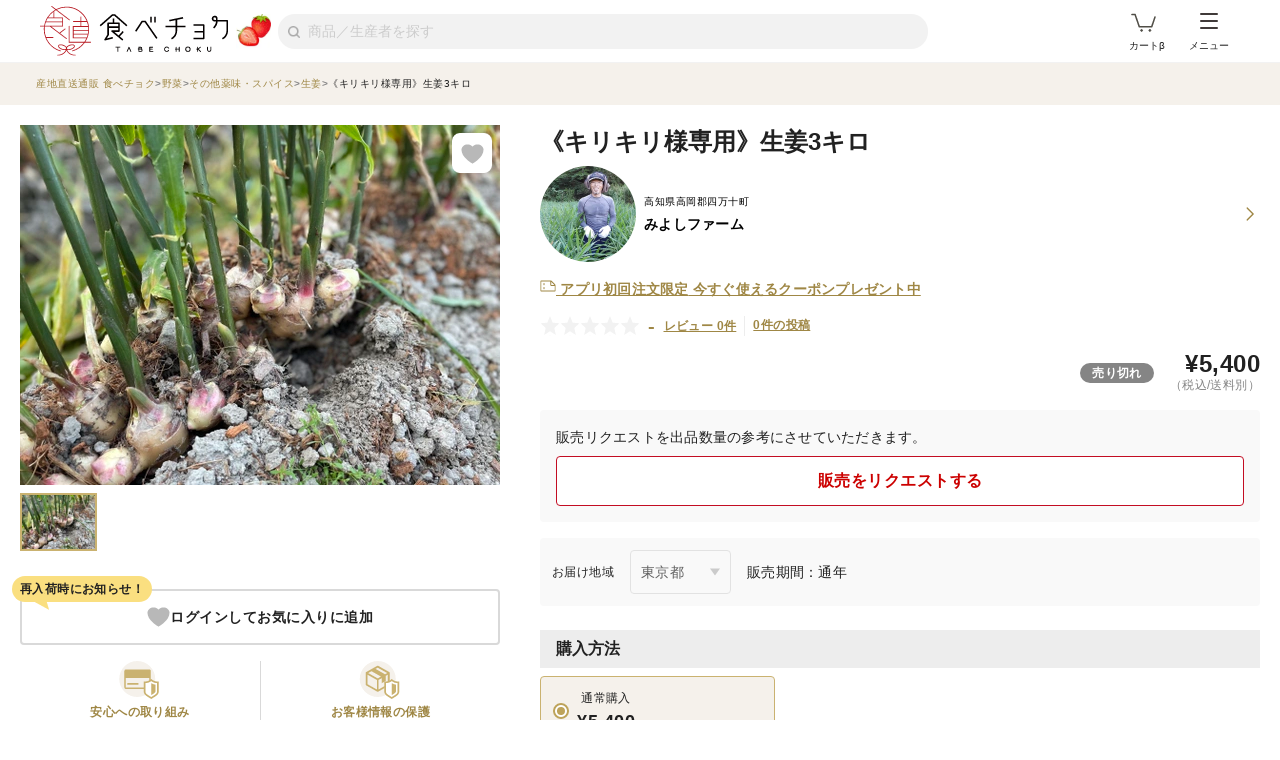

--- FILE ---
content_type: text/javascript
request_url: https://public-assets-cdn.tabechoku.com/entries/user/product_card-3ffc936595fcba4381df.js
body_size: 2861
content:
try{(function(){var c=typeof window<"u"?window:typeof global<"u"?global:typeof globalThis<"u"?globalThis:typeof self<"u"?self:{},p=new c.Error().stack;p&&(c._sentryDebugIds=c._sentryDebugIds||{},c._sentryDebugIds[p]="7f649409-00ad-4bb1-ae14-7df8226d77c7",c._sentryDebugIdIdentifier="sentry-dbid-7f649409-00ad-4bb1-ae14-7df8226d77c7")})()}catch{}(function(){try{var c=typeof window<"u"?window:typeof global<"u"?global:typeof globalThis<"u"?globalThis:typeof self<"u"?self:{};c._sentryModuleMetadata=c._sentryModuleMetadata||{},c._sentryModuleMetadata[new c.Error().stack]=(function(p){for(var o=1;o<arguments.length;o++){var v=arguments[o];if(v!=null)for(var r in v)v.hasOwnProperty(r)&&(p[r]=v[r])}return p})({},c._sentryModuleMetadata[new c.Error().stack],{"_sentryBundlerPluginAppKey:tabechoku-app":!0})}catch{}})(),(function(){try{var c=typeof window<"u"?window:typeof global<"u"?global:typeof globalThis<"u"?globalThis:typeof self<"u"?self:{};c.SENTRY_RELEASE={id:"tabechoku@production_de0f7b49a8c5d62d9479ab1c4a74c6581d725d94"}}catch{}})(),(function(){"use strict";var c={10238:(function(r,s,t){var f=t(16280),i=t(18111),a=t(22489),d=t(17642),h=t(58004),y=t(33853),b=t(45876),T=t(32475),O=t(15024),$=t(31698),M=t(2946),w=t(62764),C=t(34963);function A(){let e=arguments.length>0&&arguments[0]!==void 0?arguments[0]:document.documentElement;const n=e.getAttribute("data-current-user-info"),u={id:e.getAttribute("data-current-user-id"),name:e.getAttribute("data-current-user-name"),info:n?JSON.parse(n):null};return{env:e.getAttribute("data-app-env"),version:e.getAttribute("data-app-version"),currentUser:u}}function _(e){if(window.Sentry&&A().env==="production")window.Sentry.captureException(e);else throw e}function I(e){let n=arguments.length>1&&arguments[1]!==void 0?arguments[1]:"";e||_(new TypeError(`"${e}" must be truthy`+(n&&`: ${n}`)))}function k(e){let n=arguments.length>1&&arguments[1]!==void 0?arguments[1]:"";typeof e!="string"&&_(new TypeError(`"${e}" must be a string`+(n&&`: ${n}`)))}function Y(e){let n=arguments.length>1&&arguments[1]!==void 0?arguments[1]:"";return k(e,n),e}function P(e){let n=arguments.length>1&&arguments[1]!==void 0?arguments[1]:"";typeof e!="number"&&_(new TypeError(`"${e}" must be a number`+(n&&`: ${n}`)))}function z(e){let n=arguments.length>1&&arguments[1]!==void 0?arguments[1]:"";return P(e,n),e}function D(e){let n=arguments.length>1&&arguments[1]!==void 0?arguments[1]:"";typeof e!="boolean"&&_(new TypeError(`"${e}" must be a boolean`+(n&&`: ${n}`)))}function Q(e){let n=arguments.length>1&&arguments[1]!==void 0?arguments[1]:"";return D(e,n),e}function L(e){let n=arguments.length>1&&arguments[1]!==void 0?arguments[1]:"";typeof e!="function"&&_(new TypeError(`"${e}" must be a function`+(n&&`: ${n}`)))}function V(e){let n=arguments.length>1&&arguments[1]!==void 0?arguments[1]:"";return L(e,n),e}function N(e){let n=arguments.length>1&&arguments[1]!==void 0?arguments[1]:"";Array.isArray(e)||_(new TypeError(`"${e}" must be an array`+(n&&`: ${n}`)))}function Z(e){let n=arguments.length>1&&arguments[1]!==void 0?arguments[1]:"";return N(e,n),e}function F(e){let n=arguments.length>1&&arguments[1]!==void 0?arguments[1]:"";e!==null&&typeof e=="object"||_(new TypeError(`"${e}" must be an object`+(n&&`: ${n}`)))}function q(e){let n=arguments.length>1&&arguments[1]!==void 0?arguments[1]:"";return F(e,n),e}function B(e){let n=arguments.length>1&&arguments[1]!==void 0?arguments[1]:"";(0,C.default)(e)||_(new TypeError(`"${e}" must be a plain object`+(n&&`: ${n}`)))}function ee(e){let n=arguments.length>1&&arguments[1]!==void 0?arguments[1]:"";return B(e,n),e}function H(e){let n=arguments.length>1&&arguments[1]!==void 0?arguments[1]:"";e instanceof HTMLElement||_(new TypeError(`"${e}" must be a HTML element`+(n&&`: ${n}`)))}function ne(e){let n=arguments.length>1&&arguments[1]!==void 0?arguments[1]:"";return H(e,n),e}class S extends Error{constructor(n,u,l,g){let m=`${n} ${u} => ${l.status} ${l.statusText??""}`.trim();g&&(m+=` (${g})`),super(m),Error.captureStackTrace&&Error.captureStackTrace(this,S),this.name="FetchError"}}async function x(e,n){n&&R(n);const u=await fetch(e,J(n??{}));if(U(u))throw new S(n?.method??"GET",e.toString(),u);return u}function R(e){const{jsonBody:n}=e;n!==void 0&&(I(e.body===void 0,"Disallowed to specify both `body` and `jsonBody`"),e.headers=e.headers??{},e.headers={...e.headers,"Content-Type":"application/json"},e.body=typeof n=="string"?n:JSON.stringify(n),delete e.jsonBody)}function J(e){return{...e,headers:{...e.headers,"X-Tabechoku-Requested-With":"Fetch"}}}function U(e){let{ok:n,status:u}=e;return!(n||u===401||u===404||u===422)}const G=()=>{const e=new RegExp(String.raw`product-(?<productId>\d+)`),u=[...document.querySelectorAll(".productCardShippingDate")].map(l=>{const m=l.className.match(e)?.groups?.productId;return m?Number(m):null}).filter(l=>typeof l=="number");return[...new Set(u)]},K=()=>{const e=new RegExp(String.raw`product-(?<productId>\d+)`),u=[...document.querySelectorAll(".municipalityCampaign")].map(l=>{const m=l.className.match(e)?.groups?.productId;return m?Number(m):null}).filter(l=>typeof l=="number");return[...new Set(u)]},W=async e=>{try{const n=await x(`/api/products/shipping_dates?product_ids=${e.join(",")}`);if(n.ok){const u=await n.json();if(u.length===0)return;const l=w.object({id:w.number(),shippingDateLabel:w.string()}).array().parse(u);for(const g of l){const m=document.querySelectorAll(`.productCardShippingDate.product-${g.id}`);for(const j of m)j.innerHTML=g.shippingDateLabel}}}catch(n){(0,M.captureException)(n,{contexts:{renderShippingDate:{productIds:e,errorMessage:n instanceof Error?n.message:"Unknown error",errorType:n?.constructor?.name}},tags:{component:"product_card",method:"renderShippingDate"}})}},X=async e=>{try{const n=await x(`/api/products/campaigns?product_ids=${e.join(",")}`);if(n.ok){const u=await n.json();if(u.length===0)return;const l=w.object({id:w.number(),has_municipality_discount_campaign:w.boolean(),discount_price:w.number()}).array().parse(u);for(const g of l){const m=document.querySelectorAll(`.productCardCampaignDiscount.product-${g.id}`);for(const E of m)g.has_municipality_discount_campaign?(E.classList.add("p-productTilingCard__campaignDiscountLabel"),E.innerHTML=g.discount_price.toLocaleString()):E.remove();const j=document.querySelectorAll(`.municipalityCampaign.product-${g.id}`);for(const E of j)g.has_municipality_discount_campaign?E.classList.remove("is-hidden"):E.remove()}}}catch(n){(0,M.captureException)(n,{contexts:{renderMunicipalityCampaign:{productIds:e,errorMessage:n instanceof Error?n.message:"Unknown error",errorType:n?.constructor?.name}},tags:{component:"product_card",method:"renderMunicipalityCampaign"}})}};document.addEventListener("DOMContentLoaded",()=>{const e=G();e.length>0&&W(e);const n=K();n.length>0&&X(n)})})},p={};function o(r){var s=p[r];if(s!==void 0)return s.exports;var t=p[r]={id:r,loaded:!1,exports:{}};return c[r].call(t.exports,t,t.exports,o),t.loaded=!0,t.exports}o.m=c,(function(){var r=[];o.O=function(s,t,f,i){if(t){i=i||0;for(var a=r.length;a>0&&r[a-1][2]>i;a--)r[a]=r[a-1];r[a]=[t,f,i];return}for(var d=1/0,a=0;a<r.length;a++){for(var t=r[a][0],f=r[a][1],i=r[a][2],h=!0,y=0;y<t.length;y++)(i&!1||d>=i)&&Object.keys(o.O).every(function(w){return o.O[w](t[y])})?t.splice(y--,1):(h=!1,i<d&&(d=i));if(h){r.splice(a--,1);var b=f();b!==void 0&&(s=b)}}return s}})(),(function(){o.n=function(r){var s=r&&r.__esModule?function(){return r.default}:function(){return r};return o.d(s,{a:s}),s}})(),(function(){var r=Object.getPrototypeOf?function(t){return Object.getPrototypeOf(t)}:function(t){return t.__proto__},s;o.t=function(t,f){if(f&1&&(t=this(t)),f&8||typeof t=="object"&&t&&(f&4&&t.__esModule||f&16&&typeof t.then=="function"))return t;var i=Object.create(null);o.r(i);var a={};s=s||[null,r({}),r([]),r(r)];for(var d=f&2&&t;(typeof d=="object"||typeof d=="function")&&!~s.indexOf(d);d=r(d))Object.getOwnPropertyNames(d).forEach(function(h){a[h]=function(){return t[h]}});return a.default=function(){return t},o.d(i,a),i}})(),(function(){o.d=function(r,s){for(var t in s)o.o(s,t)&&!o.o(r,t)&&Object.defineProperty(r,t,{enumerable:!0,get:s[t]})}})(),(function(){o.g=(function(){if(typeof globalThis=="object")return globalThis;try{return this||new Function("return this")()}catch{if(typeof window=="object")return window}})()})(),(function(){o.o=function(r,s){return Object.prototype.hasOwnProperty.call(r,s)}})(),(function(){o.r=function(r){typeof Symbol<"u"&&Symbol.toStringTag&&Object.defineProperty(r,Symbol.toStringTag,{value:"Module"}),Object.defineProperty(r,"__esModule",{value:!0})}})(),(function(){o.nmd=function(r){return r.paths=[],r.children||(r.children=[]),r}})(),(function(){var r={9527:0};o.O.j=function(f){return r[f]===0};var s=function(f,i){var a=i[0],d=i[1],h=i[2],y,b,T=0;if(a.some(function($){return r[$]!==0})){for(y in d)o.o(d,y)&&(o.m[y]=d[y]);if(h)var O=h(o)}for(f&&f(i);T<a.length;T++)b=a[T],o.o(r,b)&&r[b]&&r[b][0](),r[b]=0;return o.O(O)},t=self.webpackChunktabechoku=self.webpackChunktabechoku||[];t.forEach(s.bind(null,0)),t.push=s.bind(null,t.push.bind(t))})();var v=o.O(void 0,[7461],function(){return o(10238)});v=o.O(v)})();

//# sourceMappingURL=product_card-3ffc936595fcba4381df.js.map

--- FILE ---
content_type: image/svg+xml
request_url: https://public-assets-cdn.tabechoku.com/entries/images/icon-star-on-d02e990cfd49572f7781.svg
body_size: 124
content:
<svg width="25" height="24" viewBox="0 0 25 24" fill="none" xmlns="http://www.w3.org/2000/svg">
<path d="M12.4979 0L15.8497 8.41717L24.5 9.16717L17.921 15.1175L19.9149 24L12.4979 19.256L5.08514 24L7.07905 15.1175L0.5 9.16717L9.15031 8.41717L12.4979 0Z" fill="#FADF80"/>
</svg>


--- FILE ---
content_type: text/javascript
request_url: https://public-assets-cdn.tabechoku.com/entries/user/common-6d82ca423a5450b5036e.js
body_size: 13059
content:
try{(function(){var w=typeof window<"u"?window:typeof global<"u"?global:typeof globalThis<"u"?globalThis:typeof self<"u"?self:{},j=new w.Error().stack;j&&(w._sentryDebugIds=w._sentryDebugIds||{},w._sentryDebugIds[j]="8095e88f-7653-4921-807c-c099c1e9b936",w._sentryDebugIdIdentifier="sentry-dbid-8095e88f-7653-4921-807c-c099c1e9b936")})()}catch{}(function(){try{var w=typeof window<"u"?window:typeof global<"u"?global:typeof globalThis<"u"?globalThis:typeof self<"u"?self:{};w._sentryModuleMetadata=w._sentryModuleMetadata||{},w._sentryModuleMetadata[new w.Error().stack]=(function(j){for(var f=1;f<arguments.length;f++){var O=arguments[f];if(O!=null)for(var a in O)O.hasOwnProperty(a)&&(j[a]=O[a])}return j})({},w._sentryModuleMetadata[new w.Error().stack],{"_sentryBundlerPluginAppKey:tabechoku-app":!0})}catch{}})(),(function(){try{var w=typeof window<"u"?window:typeof global<"u"?global:typeof globalThis<"u"?globalThis:typeof self<"u"?self:{};w.SENTRY_RELEASE={id:"tabechoku@production_de0f7b49a8c5d62d9479ab1c4a74c6581d725d94"}}catch{}})(),(function(){"use strict";var w={34673:(function(a,g,s){var b=s(96519),y=s(27813);function p(){return C()==="pc"}function C(){return/Mobi|Android/i.test(navigator.userAgent)?"mobile":"pc"}function S(){const e=this.parentNode;if(!e)return;const t=document.createDocumentFragment();for(var n=arguments.length,r=new Array(n),i=0;i<n;i++)r[i]=arguments[i];for(const c of r)t.appendChild(c);this.nextSibling?e.insertBefore(t,this.nextSibling):e.appendChild(t)}function _(){window.NodeList&&!NodeList.prototype.forEach&&(NodeList.prototype.forEach=Array.prototype.forEach),Number.parseInt||(Number.parseInt=window.parseInt),window.msCrypto&&(window.crypto=window.msCrypto),window.Element&&typeof Element.prototype.after!="function"&&(Element.prototype.after=S)}var M=s(16280),u=s(96540),R=s(76467),$=s(5338),ae=s(34963);function D(){let e=arguments.length>0&&arguments[0]!==void 0?arguments[0]:document.documentElement;const t=e.getAttribute("data-current-user-info"),n={id:e.getAttribute("data-current-user-id"),name:e.getAttribute("data-current-user-name"),info:t?JSON.parse(t):null};return{env:e.getAttribute("data-app-env"),version:e.getAttribute("data-app-version"),currentUser:n}}function L(e){if(window.Sentry&&D().env==="production")window.Sentry.captureException(e);else throw e}function k(e){let t=arguments.length>1&&arguments[1]!==void 0?arguments[1]:"";e||L(new TypeError(`"${e}" must be truthy`+(t&&`: ${t}`)))}function ue(e){let t=arguments.length>1&&arguments[1]!==void 0?arguments[1]:"";typeof e!="string"&&L(new TypeError(`"${e}" must be a string`+(t&&`: ${t}`)))}function Nt(e){let t=arguments.length>1&&arguments[1]!==void 0?arguments[1]:"";return ue(e,t),e}function le(e){let t=arguments.length>1&&arguments[1]!==void 0?arguments[1]:"";typeof e!="number"&&L(new TypeError(`"${e}" must be a number`+(t&&`: ${t}`)))}function de(e){let t=arguments.length>1&&arguments[1]!==void 0?arguments[1]:"";return le(e,t),e}function fe(e){let t=arguments.length>1&&arguments[1]!==void 0?arguments[1]:"";typeof e!="boolean"&&L(new TypeError(`"${e}" must be a boolean`+(t&&`: ${t}`)))}function kt(e){let t=arguments.length>1&&arguments[1]!==void 0?arguments[1]:"";return fe(e,t),e}function me(e){let t=arguments.length>1&&arguments[1]!==void 0?arguments[1]:"";typeof e!="function"&&L(new TypeError(`"${e}" must be a function`+(t&&`: ${t}`)))}function Bt(e){let t=arguments.length>1&&arguments[1]!==void 0?arguments[1]:"";return me(e,t),e}function he(e){let t=arguments.length>1&&arguments[1]!==void 0?arguments[1]:"";Array.isArray(e)||L(new TypeError(`"${e}" must be an array`+(t&&`: ${t}`)))}function At(e){let t=arguments.length>1&&arguments[1]!==void 0?arguments[1]:"";return he(e,t),e}function ge(e){let t=arguments.length>1&&arguments[1]!==void 0?arguments[1]:"";e!==null&&typeof e=="object"||L(new TypeError(`"${e}" must be an object`+(t&&`: ${t}`)))}function Pt(e){let t=arguments.length>1&&arguments[1]!==void 0?arguments[1]:"";return ge(e,t),e}function pe(e){let t=arguments.length>1&&arguments[1]!==void 0?arguments[1]:"";(0,ae.default)(e)||L(new TypeError(`"${e}" must be a plain object`+(t&&`: ${t}`)))}function Ht(e){let t=arguments.length>1&&arguments[1]!==void 0?arguments[1]:"";return pe(e,t),e}function ye(e){let t=arguments.length>1&&arguments[1]!==void 0?arguments[1]:"";e instanceof HTMLElement||L(new TypeError(`"${e}" must be a HTML element`+(t&&`: ${t}`)))}function Rt(e){let t=arguments.length>1&&arguments[1]!==void 0?arguments[1]:"";return ye(e,t),e}var $t=s(64979);const we="UnavailableWebStorageError";class F extends Error{constructor(t){super(`"window.${t}" is unavailable`),this.type=t,this.name=we}}const be=e=>{let t;try{t=window[e];const n="__storage_test__";return t.setItem(n,n),t.removeItem(n),!0}catch(n){return n instanceof DOMException&&(n.code===22||n.code===1014||n.name==="QuotaExceededError"||n.name==="NS_ERROR_DOM_QUOTA_REACHED")&&t!=null&&t.length!==0}},J=e=>{if(!be(e))return{enabled:!1,getItem(){throw new F(e)},setItem(){throw new F(e)},removeItem(){throw new F(e)}};const t=window[e];return{enabled:!0,getItem(n){return t.getItem(n)},setItem(n,r){t.setItem(n,r)},removeItem(n){t.removeItem(n)}}},I=J("localStorage"),z=J("sessionStorage");var o=s(74848);const Ce=e=>{let{children:t}=e;return(0,o.jsx)("div",{role:"alert",style:{background:"crimson",color:"white",fontWeight:"bold",margin:"1em",padding:"1em"},children:t||"\u30A8\u30E9\u30FC\u304C\u767A\u751F\u3057\u307E\u3057\u305F\u3002\u3057\u3070\u3089\u304F\u3057\u3066\u304B\u3089\u3082\u3046\u4E00\u5EA6\u30DA\u30FC\u30B8\u3092\u518D\u8AAD\u307F\u8FBC\u307F\u3057\u3066\u304F\u3060\u3055\u3044\u3002\u3053\u306E\u30E1\u30C3\u30BB\u30FC\u30B8\u304C\u7E70\u308A\u8FD4\u3057\u8868\u793A\u3055\u308C\u308B\u5834\u5408\u306F\u3001\u904B\u55B6\u306B\u304A\u554F\u3044\u5408\u308F\u305B\u304F\u3060\u3055\u3044\u3002"})},Q=e=>{let{children:t,fallback:n,context:r}=e;const i=window.Sentry;return typeof i>"u"||!("ErrorBoundary"in i)?(console.warn("Sentry\u3092\u521D\u671F\u5316\u3067\u304D\u3066\u3044\u307E\u305B\u3093\u3002"),t):(0,o.jsx)(i.ErrorBoundary,{fallback:c=>{let{error:l}=c;return l instanceof Error&&l.name==="ChunkLoadError"&&ve()?(window.location.reload(),(0,o.jsx)("p",{style:{margin:"1em"},children:"\u518D\u8AAD\u307F\u8FBC\u307F\u4E2D\u2026"})):n??(0,o.jsx)(Ce,{})},beforeCapture:c=>{r&&c.setContext("react-component",r)},children:t})};function ve(){if(!z.enabled)return!1;const e="chunk-load-error-refreshed",t=()=>(z.setItem(e,Date.now().toString()),!0),n=z.getItem(e);return!n||Date.now()-Number(n)>=864e5?t():!1}const xe=(e,t)=>{const r=globalThis.Sentry;if(r===void 0){console.warn("Sentry\u3092\u521D\u671F\u5316\u3067\u304D\u3066\u3044\u307E\u305B\u3093\u3002");return}r.captureException(e,t)},Ee=function(e){let t=arguments.length>1&&arguments[1]!==void 0?arguments[1]:null;if(e==null)return t;if(e!==null&&typeof e=="object")return e;if(typeof e=="string")try{return JSON.parse(e)}catch(n){return xe(n),t}else throw new TypeError(`${e} \u306F\u610F\u56F3\u3057\u306A\u3044\u5024\u3067\u3059`)};function P(e,t){let{skipIfRootNotFound:n=!1,skipIfRootInvisible:r=!1,errorBoundaryProps:i={},needsCookieProvider:c=!1}=arguments.length>2&&arguments[2]!==void 0?arguments[2]:{},l,d,m;if(typeof e=="string")d=e,m=`"${d}"`,l=document.querySelectorAll(e);else if(e instanceof Element)m=`<${e.localName}>`,l=[e];else throw new Error(`\u4E0D\u6B63\u306A\u5F15\u6570: ${e}`);if(l.length===0&&n)return;k(l.length!==0,`${m} \u8981\u7D20\u304C\u5B58\u5728\u3057\u307E\u305B\u3093`),k(l.length===1,`${m} \u8981\u7D20\u304C\u8907\u6570\u5B58\u5728\u3057\u307E\u3059`);const[h]=l;if(k(h instanceof HTMLElement,`${m} \u8981\u7D20\u306FHTML\u8981\u7D20\u3067\u3042\u308B\u5FC5\u8981\u304C\u3042\u308A\u307E\u3059`),r&&_e(h))return;let v;h.hasAttribute("data-props")&&(v=Ee(h.getAttribute("data-props")),k(v,`${m} \u8981\u7D20\u306F\u59A5\u5F53\u306A data-props \u5C5E\u6027\u3092\u3082\u3064\u5FC5\u8981\u304C\u3042\u308A\u307E\u3059`)),(0,$.createRoot)(h).render((0,o.jsx)(u.StrictMode,{children:c?(0,o.jsx)(R.CookiesProvider,{children:(0,o.jsx)(Q,{...i,children:t(v??{})})}):(0,o.jsx)(Q,{...i,children:t(v??{})})}))}function _e(e){return e.offsetParent===null}function je(){let{offset:e=0,callback:t}=arguments.length>0&&arguments[0]!==void 0?arguments[0]:{};document.addEventListener("click",n=>{const r=n.target;if(!(r instanceof Element))return;const i=r.closest('a[href^="#"]');if(!i)return;const c=i.getAttribute("href")??"";if(c.length<=1)return;const l=document.getElementById(c.slice(1));if(l){if(n.preventDefault(),window.history.pushState(null,"",c),e>0){const d=l.getBoundingClientRect().top+window.scrollY-e;window.scrollTo({behavior:"smooth",top:d})}else l.scrollIntoView({behavior:"smooth",block:"start"});t&&t(i)}})}const Se=e=>{let{style:t,fill:n="none",className:r}=e;return(0,o.jsxs)("svg",{width:"24",height:"24",viewBox:"0 0 24 24",style:t,fill:n,className:r,children:[(0,o.jsx)("path",{fillRule:"evenodd",clipRule:"evenodd",d:"M9.7914 19.9742C10.1844 19.8433 10.6091 20.0556 10.7401 20.4486C10.8609 20.811 11.2664 21.25 12.1048 21.25C12.9542 21.25 13.3548 20.8121 13.4656 20.4604C13.5901 20.0653 14.0113 19.8459 14.4063 19.9704C14.8014 20.0949 15.0208 20.5161 14.8963 20.9111C14.569 21.9498 13.5411 22.75 12.1048 22.75C10.6574 22.75 9.65339 21.9319 9.31706 20.9229C9.18607 20.53 9.39844 20.1052 9.7914 19.9742Z",fill:"#504E47"}),(0,o.jsx)("path",{fillRule:"evenodd",clipRule:"evenodd",d:"M12.1048 1.25C10.7615 1.25 9.64198 2.25043 9.47225 3.55882C7.63321 4.20439 6.60191 5.44327 6.03975 6.55894C5.735 7.16373 5.568 7.73042 5.47665 8.14689C5.4308 8.3559 5.40349 8.52939 5.38744 8.65398C5.3794 8.71635 5.37415 8.76668 5.37081 8.80333C5.36913 8.82166 5.36793 8.83659 5.36709 8.84792L5.36608 8.86219L5.36576 8.86725L5.36564 8.86926L5.36554 8.87091L6.11307 8.91422C5.37165 8.87126 5.36557 8.8713 5.36554 8.87092L5.36429 8.89258V15.1524C5.36429 15.2801 5.35127 15.3817 5.32945 15.4557C5.30861 15.5263 5.28676 15.5489 5.28085 15.5544L5.27206 15.5628C5.26063 15.5737 5.24327 15.5896 5.22128 15.6097L5.22123 15.6097C5.11606 15.7058 4.9052 15.8984 4.73233 16.11C4.52318 16.3659 4.25 16.7841 4.25 17.3143V18.4095C4.25 19.1666 4.8715 19.7881 5.62857 19.7881H18.5619C19.319 19.7881 19.9405 19.1666 19.9405 18.4095V17.3199C19.9471 16.7954 19.6807 16.3767 19.4774 16.1212C19.3016 15.9002 19.0923 15.7064 18.9854 15.6075L18.9854 15.6075C18.9746 15.5975 18.9648 15.5885 18.9563 15.5805C18.9496 15.5743 18.9437 15.5687 18.9385 15.5638C18.9291 15.5546 18.9047 15.5252 18.8822 15.4509C18.8591 15.3742 18.8452 15.2724 18.8452 15.1524V8.89258L18.844 8.87091L18.0952 8.91429C18.844 8.87091 18.8439 8.86965 18.8439 8.86926L18.8438 8.86725L18.8434 8.86219L18.8424 8.84792C18.8416 8.83659 18.8404 8.82166 18.8387 8.80333C18.8354 8.76668 18.8301 8.71635 18.8221 8.65398C18.806 8.52939 18.7787 8.3559 18.7329 8.14689C18.6415 7.73042 18.4745 7.16373 18.1698 6.55894C17.6076 5.44325 16.5763 4.20433 14.7371 3.55878C14.568 2.2611 13.4602 1.25 12.1048 1.25ZM6.86458 8.93982L6.86429 8.94335V15.1524C6.86429 15.5472 6.79651 16.1915 6.30501 16.6505C6.26469 16.6889 6.22593 16.7246 6.18828 16.7592C6.08462 16.8546 5.98946 16.9421 5.89386 17.0591C5.76253 17.2198 5.75 17.3016 5.75 17.3143V18.2881H18.4405L18.4406 17.3009C18.4406 17.3028 18.4415 17.2836 18.4205 17.2368C18.3989 17.1887 18.3612 17.1275 18.3035 17.055C18.2064 16.9328 18.1031 16.8364 17.9948 16.7353L17.9948 16.7353L17.9947 16.7353C17.9638 16.7064 17.9324 16.6771 17.9006 16.6467L17.8992 16.6454C17.5195 16.2802 17.3915 15.7986 17.3565 15.4091H11.3C11.1943 15.4091 11.1134 15.294 11.1134 15.1435V14.2137C11.1134 14.0632 11.1943 13.9481 11.3 13.9481H17.3452V8.94335L17.3449 8.93982C17.3432 8.92059 17.3399 8.88869 17.3344 8.84569C17.3233 8.75953 17.3031 8.62967 17.2677 8.46829C17.1966 8.14398 17.066 7.70175 16.8302 7.23392C16.3658 6.31224 15.4942 5.28401 13.8002 4.83975L13.1535 4.67014L13.248 4.00822C13.2522 3.97899 13.2553 3.95523 13.2573 3.9349C13.2593 3.91449 13.2595 3.90529 13.2595 3.90476C13.2595 3.26891 12.7453 2.75 12.1048 2.75C11.4689 2.75 10.95 3.26427 10.95 3.90476C10.95 3.92054 10.9514 3.9376 10.9615 4.00822L11.0561 4.67014L10.4093 4.83975C8.71531 5.28401 7.84372 6.31224 7.3793 7.23392C7.14357 7.70175 7.01295 8.14398 6.94181 8.46829C6.90641 8.62967 6.88624 8.75953 6.87514 8.84569C6.86959 8.88869 6.86634 8.92059 6.86458 8.93982Z",fill:"#504E47"})]})};let Me=Object.assign||function(e){for(let t=1;t<arguments.length;t++){let n=arguments[t];for(let r in n)Object.prototype.hasOwnProperty.call(n,r)&&(e[r]=n[r])}return e};function Le(e,t){let n={};for(let r in e)t.indexOf(r)>=0||Object.prototype.hasOwnProperty.call(e,r)&&(n[r]=e[r]);return n}var Ie=(e=>{let{styles:t={}}=e,n=Le(e,["styles"]);return u.createElement("svg",Me({xmlns:"http://www.w3.org/2000/svg",viewBox:"0 0 512 512"},n),u.createElement("path",{d:"M256 32C114.6 32 0 125.1 0 240c0 49.6 21.4 95 57 130.7C44.5 421.1 2.7 466 2.2 466.5c-2.2 2.3-2.8 5.7-1.5 8.7S4.8 480 8 480c66.3 0 116-31.8 140.6-51.4 32.7 12.3 69 19.4 107.4 19.4 141.4 0 256-93.1 256-208S397.4 32 256 32z"}))});const X=e=>(0,o.jsxs)("svg",{viewBox:"0 0 487 487",...e,children:[(0,o.jsx)("path",{d:"M16.8 285h39.7v158.7c0 9.4 7.7 17 17 17h116.2c9.4 0 17-7.6 17-17V327.5h70.8v116.2c0 9.4 7.6 17 17 17H405c9.4 0 17-7.6 17-17V285h48.2c6.8 0 13-4.2 15.6-10.5 2.5-6.2 1.1-13.6-3.7-18.4L260.5 31.4c-6.5-6.5-17.3-6.8-23.8-.3L5.2 255.8c-5.1 4.8-6.5 12.2-4 18.7C3.8 281 10 285 16.8 285zM248 67.4L429.4 251H405c-9.4 0-17 7.7-17 17v158.7h-76.5V310.5c0-9.4-7.6-17-17-17H189.7c-9.4 0-17 7.6-17 17v116.2H90.5V268c0-9.4-7.7-17-17-17H58.8L248 67.4zM102 66.3V177"}),(0,o.jsx)("path",{d:"M102 192c-8.3 0-15-6.7-15-15V66.3c0-8.3 6.7-15 15-15s15 6.7 15 15V177c0 8.3-6.7 15-15 15zM157.5 147.7c-8.3 0-15-6.7-15-15V66.3c0-8.3 6.7-15 15-15s15 6.7 15 15v66.3c0 8.3-6.7 15.1-15 15.1z"}),(0,o.jsx)("path",{d:"M157.5 81.3H102c-8.3 0-15-6.7-15-15s6.7-15 15-15h55.5c8.3 0 15 6.7 15 15s-6.7 15-15 15z"})]}),Te=e=>(0,o.jsx)("svg",{viewBox:"0 0 528.899 528.899",width:"1em",height:"1em",...e,children:(0,o.jsx)("path",{d:"M328.883 89.125l107.59 107.589-272.34 272.34L56.604 361.465l272.279-272.34zm189.23-25.948l-47.981-47.981c-18.543-18.543-48.653-18.543-67.259 0l-45.961 45.961 107.59 107.59 53.611-53.611c14.382-14.383 14.382-37.577 0-51.959zM.3 512.69c-1.958 8.812 5.998 16.708 14.811 14.565l119.891-29.069L27.473 390.597.3 512.69z"})}),Oe=e=>(0,o.jsx)("svg",{id:"_x32_",style:{width:"256px",height:"256px",opacity:"1"},viewBox:"0 0 512 512",...e,children:(0,o.jsx)("path",{d:"M487.592 8.508v-.016H383.307l-21.748 82.682H0l51.516 196.211h258.346l-10.002 37.986H61.838l12.879 49.052H337.73l83.387-316.877h65.98c.121.002.234.035.358.035 13.554 0 24.545-10.99 24.545-24.545 0-13.507-10.918-24.454-24.408-24.528zM89.359 238.332l-25.808-98.108h285.07l-25.811 98.108H89.359zM107.363 400.649c-28.355 0-51.426 23.07-51.426 51.43s23.07 51.43 51.426 51.43c28.328 0 51.375-23.07 51.375-51.43s-23.046-51.43-51.375-51.43zM295.496 400.649c-28.359 0-51.43 23.07-51.43 51.43s23.07 51.43 51.43 51.43c28.328 0 51.375-23.07 51.375-51.43s-23.047-51.43-51.375-51.43z",style:{fill:"#4b4b4b"}})});let Ne=Object.assign||function(e){for(let t=1;t<arguments.length;t++){let n=arguments[t];for(let r in n)Object.prototype.hasOwnProperty.call(n,r)&&(e[r]=n[r])}return e};function ke(e,t){let n={};for(let r in e)t.indexOf(r)>=0||Object.prototype.hasOwnProperty.call(e,r)&&(n[r]=e[r]);return n}var Be=(e=>{let{styles:t={}}=e,n=ke(e,["styles"]);return u.createElement("svg",Ne({id:"\u30EC\u30A4\u30E4\u30FC_1",xmlns:"http://www.w3.org/2000/svg",viewBox:"0 0 46 46"},n),u.createElement("switch",null,u.createElement("g",null,u.createElement("path",{style:{fill:"none",stroke:n.fill,strokeWidth:3,strokeMiterlimit:10},className:t.st0||"st0",d:"M44.2 22.9c0 4.1-1.1 7.9-3.1 11.2-.8 1.3 4.2 9.1 3.1 10.1s-8.6-4.1-10.1-3.1c-3.2 2-7.1 3.1-11.2 3.1-11.8 0-21.3-9.5-21.3-21.3S11.2 1.6 22.9 1.6s21.3 9.6 21.3 21.3z"}),u.createElement("path",{style:{fill:"none"},id:"_x3C_\u30B9\u30E9\u30A4\u30B9_x3E_",className:t.st1||"st1",d:"M0 0h46v46H0z"}))))});function Ae(e){let{style:t,fill:n,className:r}=e;return(0,o.jsx)("svg",{width:"26",height:"24",viewBox:"0 0 26 24",xmlns:"http://www.w3.org/2000/svg",style:t,fill:n,className:r,children:(0,o.jsx)("g",{id:"Cart",children:(0,o.jsxs)("g",{id:"Group",children:[(0,o.jsx)("path",{id:"Vector",d:"M1 3.70322H4.2266L8.63793 16.5H21.5493L25 6.31036",stroke:"#504E47",strokeWidth:"1.6",strokeMiterlimit:"10",strokeLinecap:"round",strokeLinejoin:"round"}),(0,o.jsx)("path",{id:"Vector_2",d:"M12 20.271C12 20.8233 11.5523 21.271 11 21.271C10.4477 21.271 10 20.8233 10 20.271C10 19.7187 10.4477 19.271 11 19.271C11.5523 19.271 12 19.7187 12 20.271Z",fill:"#504E47",stroke:"#504E47"}),(0,o.jsx)("path",{id:"Vector_3",d:"M20.6569 20.271C20.6569 20.8233 20.2092 21.271 19.6569 21.271C19.1046 21.271 18.6569 20.8233 18.6569 20.271C18.6569 19.7187 19.1046 19.271 19.6569 19.271C20.2092 19.271 20.6569 19.7187 20.6569 20.271Z",fill:"#504E47",stroke:"#504E47"})]})})})}let Pe=Object.assign||function(e){for(let t=1;t<arguments.length;t++){let n=arguments[t];for(let r in n)Object.prototype.hasOwnProperty.call(n,r)&&(e[r]=n[r])}return e};function He(e,t){let n={};for(let r in e)t.indexOf(r)>=0||Object.prototype.hasOwnProperty.call(e,r)&&(n[r]=e[r]);return n}var Re=(e=>{let{styles:t={}}=e,n=He(e,["styles"]);return u.createElement("svg",Pe({id:"\u30EC\u30A4\u30E4\u30FC_1",xmlns:"http://www.w3.org/2000/svg",viewBox:"0 0 53 46"},n),u.createElement("switch",null,u.createElement("g",null,u.createElement("path",{className:t.st0||"st0",d:"M39.5 3c4.1 0 7.8 2.7 9.5 6.8 2.1 5.1.7 10.7-3.7 15.2-5.5 5.6-15.2 14.3-19 17.3-3.8-3-13.4-11.8-19-17.3C1.3 18.9 3 12.7 4 10.3 5.8 6 9.7 3.1 13.9 3.1c3.5 0 7.1 2 10.2 5.9l2.2 2.8L28.6 9c3.5-3.9 7.3-6 10.9-6m0-3c-4.1 0-8.8 2-13.2 7.1-4-5-8.4-7-12.5-7-11.3 0-19.7 15.7-8.5 27C11.1 33 24 44.8 26.4 46c2.3-1.2 15.2-13 21.1-18.9C58.8 15.7 51 0 39.5 0z"}))))});let $e=Object.assign||function(e){for(let t=1;t<arguments.length;t++){let n=arguments[t];for(let r in n)Object.prototype.hasOwnProperty.call(n,r)&&(e[r]=n[r])}return e};function De(e,t){let n={};for(let r in e)t.indexOf(r)>=0||Object.prototype.hasOwnProperty.call(e,r)&&(n[r]=e[r]);return n}var Fe=(e=>{let{styles:t={}}=e,n=De(e,["styles"]);return u.createElement("svg",$e({id:"\u30EC\u30A4\u30E4\u30FC_1",xmlns:"http://www.w3.org/2000/svg",viewBox:"0 0 53 46"},n),u.createElement("switch",null,u.createElement("g",null,u.createElement("path",{className:t.st0||"st0",d:"M26.4 44.2C23.1 41.8 12 31.8 6.4 26 1.7 21.4.3 15.3 2.6 9.7c2.1-5 6.5-8.2 11.3-8.2 4 0 7.9 2.2 11.3 6.4l1.1 1.4 1.2-1.4c3.7-4.3 7.9-6.6 12-6.6 4.7 0 8.9 3 10.9 7.8 2.3 5.6.8 11.9-4 16.8-5.7 5.9-16.7 16-20 18.3z"}),u.createElement("path",{className:t.st0||"st0",d:"M39.5 3c4.1 0 7.8 2.7 9.5 6.8 2.1 5.1.7 10.7-3.7 15.2-5.5 5.6-15.2 14.3-19 17.3-3.8-3-13.4-11.8-19-17.3C1.3 18.9 3 12.7 4 10.3 5.8 6 9.7 3.1 13.9 3.1c3.5 0 7.1 2 10.2 5.9l2.2 2.8L28.6 9c3.5-3.9 7.3-6 10.9-6m0-3c-4.1 0-8.8 2-13.2 7.1-4-5-8.4-7-12.5-7-11.3 0-19.7 15.7-8.5 27C11.1 33 24 44.8 26.4 46c2.3-1.2 15.2-13 21.1-18.9C58.8 15.7 51 0 39.5 0z"}))))});function ze(e){let{style:t,fill:n="none",className:r}=e;return(0,o.jsxs)("svg",{width:"26",height:"26",viewBox:"0 0 26 26",xmlns:"http://www.w3.org/2000/svg",style:t,fill:n,className:r,children:[(0,o.jsx)("path",{d:"M23.6667 13H17.1667L15 16.25H10.6667L8.5 13H2",stroke:"#4B4B4B",strokeWidth:"1.5",strokeLinecap:"round",strokeLinejoin:"round"}),(0,o.jsx)("path",{d:"M5.7375 5.2025L2 12.6667V19.1667C2 19.7413 2.22827 20.2924 2.6346 20.6987C3.04093 21.1051 3.59203 21.3333 4.16667 21.3333H21.5C22.0746 21.3333 22.6257 21.1051 23.0321 20.6987C23.4384 20.2924 23.6667 19.7413 23.6667 19.1667V12.6667L19.9292 5.2025C19.7498 4.84152 19.4733 4.53774 19.1307 4.3253C18.7881 4.11287 18.3931 4.00021 17.99 4H7.67667C7.27358 4.00021 6.87854 4.11287 6.53597 4.3253C6.19339 4.53774 5.91688 4.84152 5.7375 5.2025V5.2025Z",stroke:"#4B4B4B",strokeWidth:"1.5",strokeLinecap:"round",strokeLinejoin:"round"})]})}function Ve(e){let{style:t,fill:n="none",className:r}=e;return(0,o.jsx)("svg",{width:"10",height:"10",viewBox:"0 0 10 10",xmlns:"http://www.w3.org/2000/svg",style:t,fill:n,className:r,children:(0,o.jsx)("path",{fillRule:"evenodd",clipRule:"evenodd",d:"M1.16433 4.30728C1.16433 2.57148 2.57148 1.16433 4.30728 1.16433C6.04308 1.16433 7.45022 2.57148 7.45022 4.30728C7.45022 6.04308 6.04308 7.45022 4.30728 7.45022C2.57148 7.45022 1.16433 6.04308 1.16433 4.30728ZM4.30728 0.350098C2.12179 0.350098 0.350098 2.12179 0.350098 4.30728C0.350098 6.49276 2.12179 8.26445 4.30728 8.26445C5.24654 8.26445 6.10938 7.93721 6.78799 7.39052L8.69871 9.30124C8.75842 9.36638 8.86156 9.36638 8.9267 9.30124L9.46409 8.76385C9.52923 8.69871 9.52923 8.59557 9.46409 8.53586L7.531 6.60277C7.99279 5.95541 8.26445 5.16307 8.26445 4.30728C8.26445 2.12179 6.49276 0.350098 4.30728 0.350098Z",fill:"#B8B8B8"})})}let Ue=Object.assign||function(e){for(let t=1;t<arguments.length;t++){let n=arguments[t];for(let r in n)Object.prototype.hasOwnProperty.call(n,r)&&(e[r]=n[r])}return e};function We(e,t){let n={};for(let r in e)t.indexOf(r)>=0||Object.prototype.hasOwnProperty.call(e,r)&&(n[r]=e[r]);return n}var q=(e=>{let{styles:t={}}=e,n=We(e,["styles"]);return u.createElement("svg",Ue({id:"\u30EC\u30A4\u30E4\u30FC_1",xmlns:"http://www.w3.org/2000/svg",viewBox:"0 0 53 46"},n),u.createElement("path",{style:{fill:"none",stroke:n.fill,strokeWidth:3,strokeLinecap:"round",strokeLinejoin:"round",strokeMiterlimit:10},className:t.st0||"st0",d:"M50.7 2H2l18 17.3L25.3 44zM20.7 20L49.3 3.3M4.7 2.7h44"}))});let Ke=Object.assign||function(e){for(let t=1;t<arguments.length;t++){let n=arguments[t];for(let r in n)Object.prototype.hasOwnProperty.call(n,r)&&(e[r]=n[r])}return e};function Ge(e,t){let n={};for(let r in e)t.indexOf(r)>=0||Object.prototype.hasOwnProperty.call(e,r)&&(n[r]=e[r]);return n}var Ye=(e=>{let{styles:t={}}=e,n=Ge(e,["styles"]);return u.createElement("svg",Ke({xmlns:"http://www.w3.org/2000/svg",viewBox:"0 0 512 512"},n),u.createElement("path",{d:"M497.9 142.1l-46.1 46.1c-4.7 4.7-12.3 4.7-17 0l-111-111c-4.7-4.7-4.7-12.3 0-17l46.1-46.1c18.7-18.7 49.1-18.7 67.9 0l60.1 60.1c18.8 18.7 18.8 49.1 0 67.9zM284.2 99.8L21.6 362.4.4 483.9c-2.9 16.4 11.4 30.6 27.8 27.8l121.5-21.3 262.6-262.6c4.7-4.7 4.7-12.3 0-17l-111-111c-4.8-4.7-12.4-4.7-17.1 0zM124.1 339.9c-5.5-5.5-5.5-14.3 0-19.8l154-154c5.5-5.5 14.3-5.5 19.8 0s5.5 14.3 0 19.8l-154 154c-5.5 5.5-14.3 5.5-19.8 0zM88 424h48v36.3l-64.5 11.3-31.1-31.1L51.7 376H88v48z"}))});const Ze={heart:{component:Re,color:"#999999",active:{component:Fe,color:"#E04954"}},comment:{component:Be,color:"#999999",active:{component:Ie,color:"#000000"}},edit:{component:Te,color:"#464646"},pencilAlt:{component:Ye,color:"#ffffff"},bell:{component:Se,color:"#464646"},send:{component:q,color:"#999999",active:{component:q,color:"#3273dc"}},commentAlt:{component:X,color:"#999999",active:{component:X,color:"hsl(0, 0%, 4%)"}},cart:{component:Oe,color:"#464646"},headerCart:{component:Ae,color:"none"},search:{component:Ve,color:"none"},inbox:{component:ze,color:"none"}};function V(e){let{name:t,className:n="",width:r="1em",active:i=!1,height:c}=e;const l=Ze[t],d=i&&"active"in l,m=d?l.active.component:l.component,h=d?l.active.color:l.color;return(0,o.jsx)("span",{className:"is-icon icon",style:{width:r,height:c},children:(0,o.jsx)(m,{style:{width:r,height:c??"auto"},fill:h,className:n})})}const Je=()=>(0,o.jsx)(o.Fragment,{children:(0,o.jsxs)("div",{className:"btnInbox",children:[(0,o.jsx)(V,{name:"inbox",width:"35px",height:"23px"}),(0,o.jsx)("span",{children:"\u53D7\u4FE1BOX"})]})});var x=s(62764);class U extends Error{constructor(t,n,r,i){let c=`${t} ${n} => ${r.status} ${r.statusText??""}`.trim();i&&(c+=` (${i})`),super(c),Error.captureStackTrace&&Error.captureStackTrace(this,U),this.name="FetchError"}}async function ee(e,t){t&&Qe(t);const n=await fetch(e,Xe(t??{}));if(qe(n))throw new U(t?.method??"GET",e.toString(),n);return n}function Qe(e){const{jsonBody:t}=e;t!==void 0&&(k(e.body===void 0,"Disallowed to specify both `body` and `jsonBody`"),e.headers=e.headers??{},e.headers={...e.headers,"Content-Type":"application/json"},e.body=typeof t=="string"?t:JSON.stringify(t),delete e.jsonBody)}function Xe(e){return{...e,headers:{...e.headers,"X-Tabechoku-Requested-With":"Fetch"}}}function qe(e){let{ok:t,status:n}=e;return!(t||n===401||n===404||n===422)}const et=()=>(0,o.jsx)("span",{className:"c-badge"});class tt{constructor(){this.counts=()=>ee("/api/notifications/unread_counts")}}class nt extends u.Component{constructor(){let t=arguments.length>0&&arguments[0]!==void 0?arguments[0]:{};super(t),this.componentDidMount=()=>{this.mounted=!0,setTimeout(()=>{this.mounted&&this.notificationService.counts().then(n=>n.json()).then(n=>{const r=x.object({user_id:x.number(),unread_count:x.number()}),{unread_count:i}=r.parse(n);this.mounted&&this.setState({unreadCount:i})})},100)},this.state={unreadCount:0},this.mounted=!1,this.notificationService=new tt}componentWillUnmount(){this.mounted=!1}render(){const{unreadCount:t}=this.state;return(0,o.jsx)("div",{className:"icon-notification",children:(0,o.jsx)("div",{className:"dropdown is-right",children:(0,o.jsxs)("div",{className:"dropdown-trigger",children:[t>0?(0,o.jsx)(et,{}):null,(0,o.jsx)(V,{name:"bell",className:"icon-bell",width:"auto"}),(0,o.jsx)("span",{children:"\u901A\u77E5"})]})})})}}var rt=s(71083),ot=s(23224),te=s.n(ot);const ne=Symbol("CHANGE_SHOPPING_CART_ITEMS");function Dt(e){te().publish(ne,e)}function st(e){te().subscribe(ne,(t,n)=>e(n))}function it(e){let{count:t}=e;return(0,o.jsx)("span",{className:"badge",children:t})}class ct{constructor(){this.count=()=>{const t=new Promise(n=>{n({data:{count:0}})});if(I.enabled){const n=I.enabled&&I.getItem("shoppingCartToken");return n?rt.default.get("/api/shopping_carts/count",{params:{cart_token:n}}):t}else return t}}}class at extends u.Component{constructor(){let t=arguments.length>0&&arguments[0]!==void 0?arguments[0]:{};super(t),this.componentDidMount=()=>{this.mounted=!0,st(n=>{this.setState({count:n})}),this.notificationCartService.count().then(n=>{const r=n.data;this.mounted&&r&&"count"in r&&this.setState({count:de(r.count)})})},this.state={count:0},this.mounted=!1,this.notificationCartService=new ct}componentWillUnmount(){this.mounted=!1}render(){const{count:t}=this.state;return(0,o.jsxs)("div",{className:"btnCart",children:[t>0?(0,o.jsx)(it,{count:t}):null,(0,o.jsx)(V,{name:"headerCart",width:"35px",height:"23px"}),(0,o.jsx)("span",{children:"\u30AB\u30FC\u30C8\u03B2"})]})}}var Ft=s(18111),zt=s(7588);const re=function(e){const n=(arguments.length>1&&arguments[1]!==void 0?arguments[1]:document.documentElement).querySelector(e);if(n instanceof HTMLElement)return n;throw new TypeError(`The "${e}" element is not found`)};function oe(){const e="is-open",t=re("#js-headerMenuToggleBtn"),n=document.querySelectorAll(".js-headerMenuCloseBtn"),r=re("#js-headerMenu"),i=()=>{t.classList.add(e),r.style.display="block"},c=()=>{t.classList.remove(e),r.style.display="none"};return{openMenu:i,closeMenu:c,registerEvents:()=>{t.addEventListener("click",()=>{t.classList.contains(e)?c():i()}),n.forEach(d=>{d instanceof HTMLElement&&d.addEventListener("click",c)})}}}var ut=s(28918);function lt(e,t,n,r=0){const i=(0,u.useRef)(void 0),c=(0,u.useRef)(void 0),l=(0,u.useRef)(e),d=(0,u.useRef)(void 0),m=()=>{i.current&&(clearTimeout(i.current),i.current=void 0),c.current&&(clearTimeout(c.current),c.current=void 0)};return(0,ut.useUnmountEffect)(m),(0,u.useEffect)(()=>{l.current=e},t),(0,u.useMemo)(()=>{const h=()=>{if(m(),!d.current)return;const E=d.current;d.current=void 0,l.current.apply(E.this,E.args)},v=function(...E){i.current&&clearTimeout(i.current),d.current={args:E,this:this},i.current=setTimeout(h,n),r>0&&!c.current&&(c.current=setTimeout(h,r))};return Object.defineProperties(v,{length:{value:e.length},name:{value:`${e.name||"anonymous"}__debounced__${n}`}}),v},[n,r,...t])}function dt(e,t,n,r=0){(0,u.useEffect)(lt(e,t,n,r),t)}var ft=s(46942),se=s.n(ft);function mt(e){(0,u.useEffect)(()=>{if(!e)return;const t=document.body,{overflow:n,position:r,top:i}=t.style;if(n||r||i)return;const c=window.scrollY;return setTimeout(()=>{t.style.top=`-${c}px`,t.style.position="fixed",t.style.overflow="hidden"},100),()=>{t.style.removeProperty("overflow"),t.style.removeProperty("position"),t.style.removeProperty("top"),window.scrollTo(0,c)}},[e])}var Vt=s(44114),Ut=s(61701);const T=e=>{const{dataLayer:t}=e;if(t)return t},Wt=function(e,t){let{window:n=s.g.window}=arguments.length>2&&arguments[2]!==void 0?arguments[2]:{};const r={event:"select_item",ecommerce:{items:[{item_id:e}],item_list_id:t}};T(n)?.push({ecommerce:null},r)},Kt=function(e){let{window:t=s.g.window}=arguments.length>1&&arguments[1]!==void 0?arguments[1]:{};const n={event:"add_to_wishlist",ecommerce:{items:[{item_id:e}]}};T(t)?.push({ecommerce:null},n)},Gt=e=>{let{productId:t,productImageId:n,imageIndex:r,imageCount:i,window:c=s.g.window}=e;T(c)?.push({event:"slide_product_image",product_id:String(t),product_image_id:String(n),image_index:r,image_count:i})},Yt=e=>{let{productId:t,productImageId:n,imageIndex:r,imageCount:i,window:c=s.g.window}=e;T(c)?.push({event:"zoom_product_image",product_id:String(t),product_image_id:String(n),image_index:r,image_count:i})},ht=function(e){let{window:t=s.g.window}=arguments.length>1&&arguments[1]!==void 0?arguments[1]:{};T(t)?.push({event:"search",search_term:e})},Zt=function(e,t){let{window:n=globalThis.window}=arguments.length>2&&arguments[2]!==void 0?arguments[2]:{};const r={event:"view_item_list",ecommerce:{item_list_id:`chatbot_recommend-${t}`,items:e.map(i=>({item_id:i}))}};T(n)?.push({ecommerce:null},r)},Jt=function(e,t){let{window:n=globalThis.window}=arguments.length>2&&arguments[2]!==void 0?arguments[2]:{};const r={event:"select_item",ecommerce:{item_list_id:`chatbot_recommend-${t}`,items:[{item_id:String(e)}]}};T(n)?.push({ecommerce:null},r)},Qt=function(e){let t=arguments.length>1&&arguments[1]!==void 0?arguments[1]:"product_detail",{window:n=globalThis.window}=arguments.length>2&&arguments[2]!==void 0?arguments[2]:{};const r={event:"add_to_cart",ecommerce:{item_list_id:`${t}_recommend_combined_products`,items:e.map(i=>({item_id:i}))}};T(n)?.push({ecommerce:null},r)},gt=e=>{let{keyword:t,isOpened:n,onOpen:r,onClose:i,onChangeKeyword:c}=e;const l=(0,u.useRef)(null),[d,m]=(0,u.useState)(!0),h=()=>{n||r()},v=A=>{n&&c(A.target.value)},E=()=>{c(""),l.current&&(l.current.blur(),l.current.focus())},N=A=>{A.preventDefault(),i(),l.current&&l.current.blur()},G=()=>{m(!1)},Y=()=>{m(!0)},B=()=>n?(0,o.jsx)("button",{type:"button",className:"searchKeyword__closeBtn",onTouchEnd:N,onClick:N,children:"\u30AD\u30E3\u30F3\u30BB\u30EB"}):null,Z=()=>!t||!d?null:(0,o.jsx)("button",{type:"button",className:"searchKeyword__deleteBtn",onTouchEnd:E,onClick:E,children:(0,o.jsxs)("div",{className:"searchKeyword__deleteBtnContainer",children:[(0,o.jsx)("span",{}),(0,o.jsx)("span",{})]})});return(0,o.jsxs)("div",{className:"searchKeyword__wrap",children:[(0,o.jsx)(B,{}),(0,o.jsx)("input",{ref:l,type:"text",name:"keyword",value:t,className:"searchKeyword__field",placeholder:"\u5546\u54C1\uFF0F\u751F\u7523\u8005\u3092\u63A2\u3059",autoComplete:"off",enterKeyHint:"search",onChange:v,onFocus:h,onCompositionStart:G,onCompositionEnd:Y}),(0,o.jsx)(Z,{})]})};var Xt=s(13609);const W="searchKeywordHistories",ie=16,ce=function(){let e=arguments.length>0&&arguments[0]!==void 0?arguments[0]:ie;if(!I.enabled)return[];const t=I.getItem(W);return t==null?[]:JSON.parse(t).slice(0,e)},pt=e=>typeof e=="string"?e:`${e.keyword}_${e.searchCategory?.id}_${e.searchCategory?.includesDonatable}`,yt=e=>typeof e=="string"?(e=e.trim(),e===""?null:e):(e.keyword=e.keyword.trim(),e.keyword===""?null:e),H=e=>{if(!I.enabled)return;const t=yt(e);if(t==null)return;const n=ce();n.unshift(t);const r=[...new Map(n.map(i=>[pt(i),i])).values()];r.length>=ie&&r.pop(),I.setItem(W,JSON.stringify(r,void 0,1))},wt=()=>{I.enabled&&I.removeItem(W)};var qt=s(14603),en=s(47566),tn=s(98721);const bt=e=>{if(typeof e=="string"){const c=e.trim();return c.length===0?null:{keyword:c,url:`/products?keyword=${c}`,breadcrumb:[]}}const t=e.keyword.trim();if(t.length===0)return null;if(!e.searchCategory)return{keyword:t,url:`/products?keyword=${t}`,breadcrumb:[]};const n=e.searchCategory,r=[];n.breadcrumb.length>0&&r.push("\u30AB\u30C6\u30B4\u30EA\u30FC",...n.breadcrumb);let i=`/products/categories/${n.id}`;if(n.includesDonatable){r.push("\u3075\u308B\u3055\u3068\u7D0D\u7A0E");const c=new URLSearchParams;c.set("only_donatable","true"),c.set("categories[]",t),i=`/products?${c.toString()}`}return{keyword:t,url:i,breadcrumb:r}},K=e=>{let{item:t,labelText:n,onClick:r,utmEvent:i}=e;const c=()=>r(t),l=bt(t);if(!l)return null;const{keyword:d,url:m,breadcrumb:h}=l;return(0,o.jsxs)("a",{href:m,onClick:c,className:"menuItem","data-ga4-click":`search_form_${i}`,children:[(0,o.jsxs)("div",{className:"menuItem__text",children:[n&&(0,o.jsx)("div",{className:"menuItem__labelText",children:n}),d]}),!n&&h.length>0&&(0,o.jsx)("span",{className:"menuItem__breadcrumb",children:h.map((v,E)=>v.length>0&&(0,o.jsx)("span",{className:"menuItem__breadcrumbItem",children:v},E))})]})},Ct=10,vt=3,xt=(0,u.memo)(function(t){let{trendwords:n}=t;n=n.slice(0,vt);const r=Ct-n.length,[i,c]=(0,u.useState)(ce(r)),l=()=>{wt(),c([])};return(0,o.jsxs)("div",{className:"menuHistory__wrap",children:[(0,o.jsx)("div",{className:"menuList",children:i.length===0?(0,o.jsx)("div",{className:"menuItem menuItem__empty",children:"\u30AD\u30FC\u30EF\u30FC\u30C9\u5C65\u6B74\u306F\u3042\u308A\u307E\u305B\u3093"}):(0,o.jsxs)(o.Fragment,{children:[i.map((d,m)=>(0,o.jsx)(K,{item:d,utmEvent:"history",onClick:H},m)),(0,o.jsx)("div",{className:"menuItem menuHistory__deleteButton",children:(0,o.jsx)("button",{type:"button",className:"menuHistoryDeleteButton",onClick:l,children:"\u691C\u7D22\u5C65\u6B74\u3092\u524A\u9664\u3059\u308B"})})]})}),n.length>0&&(0,o.jsx)("div",{className:"menuList",children:n.map((d,m)=>(0,o.jsx)(K,{labelText:"\u30C8\u30EC\u30F3\u30C9",item:d,utmEvent:"trendword",onClick:H},m))}),(0,o.jsx)("div",{className:"menuList",children:(0,o.jsx)("a",{href:"/products/categories",className:"menuItem menuItem__link","data-ga4-click":"search_form_categories",children:"\u30AB\u30C6\u30B4\u30EA\u30FC\u304B\u3089\u63A2\u3059"})})]})}),Et=(0,u.memo)(function(t){let{suggestList:n}=t;return(0,o.jsx)("div",{className:"menuList",children:n.map((r,i)=>(0,o.jsx)(K,{item:r,utmEvent:"autocomplete",onClick:H},i))})}),_t=x.object({autocompletes:x.array(x.object({keyword:x.string(),search_category:x.object({id:x.string(),includes_donatable:x.boolean().optional(),breadcrumb:x.array(x.string()).optional()}).optional()}))}),jt=400;class St{constructor(t){this.autocompleteApiUrl=t,this.abortCtrl=void 0,this.timeout=void 0}async autocomplete(t){let{keyword:n}=t;this.abortCtrl?.signal?.aborted===!1&&(clearTimeout(this.timeout),this.abortCtrl.abort());const r=new AbortController;this.abortCtrl=r,this.timeout=setTimeout(()=>r.abort(),jt);const i=new URL(this.autocompleteApiUrl);i.searchParams.append("q",n);try{const c=await ee(i,{method:"GET",signal:this.abortCtrl.signal});if(clearTimeout(this.timeout),c.ok){const l=await c.json();return{autocompletes:_t.parse(l).autocompletes.map(h=>h.search_category?{keyword:h.keyword,searchCategory:{id:h.search_category.id,includesDonatable:h.search_category.includes_donatable??!1,breadcrumb:h.search_category.breadcrumb??[]}}:{keyword:h.keyword})}}}catch(c){if(!(c instanceof DOMException&&c.name==="AbortError"))throw c}finally{clearTimeout(this.timeout),this.timeout=void 0,this.abortCtrl=void 0}}}const Mt=10;class Lt{constructor(t){this.errorCount=0,this.suggestApi=new St(t)}async autocomplete(t){if(this.errorCount<4)try{const n=await this.suggestApi.autocomplete({keyword:t});return this.autocompleteToMenuItem(n).slice(0,Mt)}catch{this.errorCount+=1}return[]}autocompleteToMenuItem(t){if(t===void 0)return[];const n=[];if(t?.autocompletes||t?.autocompletes?.length===0)for(const r of t.autocompletes){const i=r.searchCategory;i?(n.push({keyword:r.keyword,searchCategory:{id:i.id,includesDonatable:!1,breadcrumb:i.breadcrumb}}),i?.includesDonatable&&n.push(r)):n.push(r.keyword)}return n}}const It=60,Tt=e=>{let{keyword:t,formActionUrl:n,autocompleteApiUrl:r,trendwords:i}=e;const[c,l]=(0,u.useState)(!1),[d,m]=(0,u.useState)(t),[h,v]=(0,u.useState)([]),E=(0,u.useRef)(new Lt(r)),N=(0,u.useRef)(null);mt(c),(0,u.useEffect)(()=>{c&&(oe().closeMenu(),N.current&&(N.current.scrollTop=0))},[c]),dt(()=>{d.length===0||d.length>10?v([]):E.current.autocomplete(d).then(v).catch(()=>v([]))},[d],It);const G=()=>{H(d),ht(d)},Y=()=>{c||l(!0)},B=()=>{c&&(m(t),l(!1))},Z=Ot=>{Ot.stopPropagation()},A=()=>c&&d.length>0?(0,o.jsx)(Et,{suggestList:h}):(0,o.jsx)(xt,{trendwords:i});return(0,o.jsx)("div",{className:se()("searchForm__container",{"is-open":c}),children:(0,o.jsxs)("form",{action:n,acceptCharset:"UTF-8",method:"get",onSubmit:G,children:[(0,o.jsx)("div",{className:se()("p-searchForm__overlay",{"no-display":!c}),onClick:B}),(0,o.jsx)(gt,{keyword:d,isOpened:c,onOpen:Y,onClose:B,onChangeKeyword:m}),(0,o.jsxs)("div",{className:"searchMenu__wrap",ref:N,onClick:B,children:[(0,o.jsx)("div",{className:"searchMenu__overlay"}),(0,o.jsx)("div",{className:"searchMenu",onClick:Z,children:(0,o.jsx)(A,{})})]})]})})};_(),(0,y.configure)({enforceActions:"never"}),b.default.start(),document.addEventListener("DOMContentLoaded",()=>{P("#react-search-form",t=>(0,o.jsx)(Tt,{...t}),{skipIfRootNotFound:!0}),P("#react-header-menu-inbox",t=>(0,o.jsx)(Je,{...t}),{skipIfRootNotFound:!0}),P("#react-header-menu-notification",()=>(0,o.jsx)(nt,{}),{skipIfRootNotFound:!0}),P("#react-header-menu-notification-cart",()=>(0,o.jsx)(at,{})),oe().registerEvents();const e=p()?80:100;je({offset:e})})})},j={};function f(a){var g=j[a];if(g!==void 0)return g.exports;var s=j[a]={id:a,loaded:!1,exports:{}};return w[a].call(s.exports,s,s.exports,f),s.loaded=!0,s.exports}f.m=w,(function(){var a=[];f.O=function(g,s,b,y){if(s){y=y||0;for(var p=a.length;p>0&&a[p-1][2]>y;p--)a[p]=a[p-1];a[p]=[s,b,y];return}for(var C=1/0,p=0;p<a.length;p++){for(var s=a[p][0],b=a[p][1],y=a[p][2],S=!0,_=0;_<s.length;_++)(y&!1||C>=y)&&Object.keys(f.O).every(function(D){return f.O[D](s[_])})?s.splice(_--,1):(S=!1,y<C&&(C=y));if(S){a.splice(p--,1);var M=b();M!==void 0&&(g=M)}}return g}})(),(function(){f.n=function(a){var g=a&&a.__esModule?function(){return a.default}:function(){return a};return f.d(g,{a:g}),g}})(),(function(){var a=Object.getPrototypeOf?function(s){return Object.getPrototypeOf(s)}:function(s){return s.__proto__},g;f.t=function(s,b){if(b&1&&(s=this(s)),b&8||typeof s=="object"&&s&&(b&4&&s.__esModule||b&16&&typeof s.then=="function"))return s;var y=Object.create(null);f.r(y);var p={};g=g||[null,a({}),a([]),a(a)];for(var C=b&2&&s;(typeof C=="object"||typeof C=="function")&&!~g.indexOf(C);C=a(C))Object.getOwnPropertyNames(C).forEach(function(S){p[S]=function(){return s[S]}});return p.default=function(){return s},f.d(y,p),y}})(),(function(){f.d=function(a,g){for(var s in g)f.o(g,s)&&!f.o(a,s)&&Object.defineProperty(a,s,{enumerable:!0,get:g[s]})}})(),(function(){f.g=(function(){if(typeof globalThis=="object")return globalThis;try{return this||new Function("return this")()}catch{if(typeof window=="object")return window}})()})(),(function(){f.o=function(a,g){return Object.prototype.hasOwnProperty.call(a,g)}})(),(function(){f.r=function(a){typeof Symbol<"u"&&Symbol.toStringTag&&Object.defineProperty(a,Symbol.toStringTag,{value:"Module"}),Object.defineProperty(a,"__esModule",{value:!0})}})(),(function(){f.nmd=function(a){return a.paths=[],a.children||(a.children=[]),a}})(),(function(){var a={7658:0};f.O.j=function(b){return a[b]===0};var g=function(b,y){var p=y[0],C=y[1],S=y[2],_,M,u=0;if(p.some(function($){return a[$]!==0})){for(_ in C)f.o(C,_)&&(f.m[_]=C[_]);if(S)var R=S(f)}for(b&&b(y);u<p.length;u++)M=p[u],f.o(a,M)&&a[M]&&a[M][0](),a[M]=0;return f.O(R)},s=self.webpackChunktabechoku=self.webpackChunktabechoku||[];s.forEach(g.bind(null,0)),s.push=g.bind(null,s.push.bind(s))})();var O=f.O(void 0,[7461],function(){return f(34673)});O=f.O(O)})();

//# sourceMappingURL=common-6d82ca423a5450b5036e.js.map